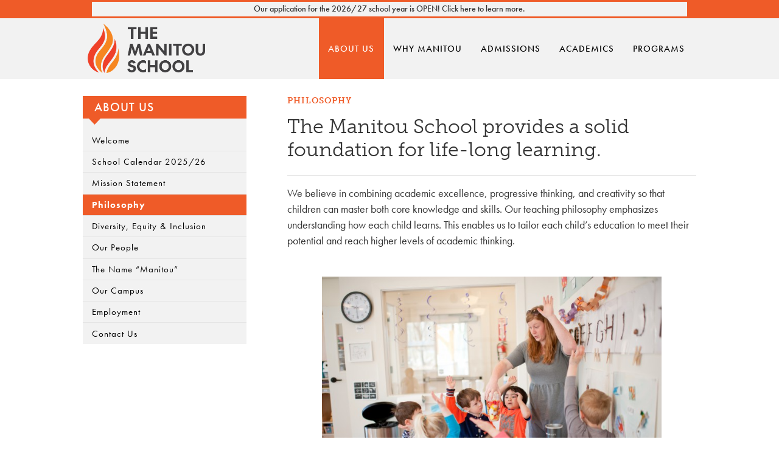

--- FILE ---
content_type: text/html; charset=UTF-8
request_url: http://manitouschool.org/web/about-us/philosophy/
body_size: 7091
content:
<!DOCTYPE html>
<!--[if IE 6]>
<html id="ie6" lang="en-US">
<![endif]-->
<!--[if IE 7]>
<html id="ie7" lang="en-US">
<![endif]-->
<!--[if IE 8]>
<html id="ie8" lang="en-US">
<![endif]-->
<!--[if !(IE 6) | !(IE 7) | !(IE 8)  ]><!-->
<html lang="en-US">
<!--<![endif]-->
<head>
<meta name="google-site-verification" content="2oXcynXdjEven-EJbjWLg3AmdBmZEJHULXAeu3yxVxg" />
<meta charset="UTF-8" />
<meta name="viewport" content="width=device-width, initial-scale=1.0">
<meta name="description" content="The Manitou School is an bilingual progressive school located in Cold Spring, New York, that emphasizes social-emotional education, experiential learning, and purposeful play in its curriculum.">
<meta name="keywords" content="Garrison, NY School, Putnam County Schools, NY Private Schools, Cold Spring, Peekskill, Montessori Schools, Progressive Schools, Pre-School, Bi-Lingual Education, Putnam county schools, Putnam county private schools, Putnam county preschools, cold spring schools, Cold spring private schools, cold spring preschools, Garrison private schools, Garrison preschools, Garrison Schools, Philipstown schools, philipstown preschools, philipstown private schools, philipstown private preschools, beacon schools, beacon private schools, beacon private preschools, Westchester private schools, Westchester private pre schools, Westchester schools, Westchester bilingual schools, Hudson valley private schools, Hudson valley private pre schools, Hudson valley schools, Hudson valley bilingual schools, New york bilingual schools, New York bilingual pre schools, New york private pre schools, Bilingual Education in Putnam County, Bilingual Education in the Hudson Valley, Spanish schools Westchester, Spanish schools NY, Putnam County, Cold Spring, Garrison, Peekskill, Beacon, Competitor Hudson Hills Academy, Competitor Poughkeepsie Day School, Competitor Randolph School, Competitor Hackley School, Competitor Masters School, Competitor Longview School">
<meta name="author" content="The Manitou School">
<!-- Facebook -->
<meta property="og:locale" content="en_US">
<meta property="og:site_name" content="Manitou School"/>
<meta property="article:author" content="https://www.facebook.com/ManitouSchool"/>
<meta property="og:title" content="Philosophy"/>
<meta property="og:url" content="http://manitouschool.org/about-us/philosophy/"/>
<meta property="og:description" content="The Manitou School provides a solid foundation for life-long learning."/>
<meta property="og:image" content="http://manitouschool.org/web/wp-content/uploads/2014/01/P2110762-2-250x200.jpg"/>
<meta property="og:type" content="website"/>
<!-- Facebook end -->
<!-- Twitter -->
<meta name="twitter:url" content="http://manitouschool.org/">
<meta name="twitter:card" content="summary">
<meta name="twitter:creator" content="@https://twitter.com/ManitouSchool">
<meta name="twitter:site" content="@ManitouSchool">
<!-- Twitter End -->
<title>The Manitou School |   Philosophy</title>
<link rel="pingback" href="http://manitouschool.org/web/xmlrpc.php" />
<link rel="profile" href="http://gmpg.org/xfn/11" />
<link rel="stylesheet" type="text/css" media="all" href="http://manitouschool.org/web/wp-content/themes/manitouschool/style.css" />
<link rel="author" href="https://plus.google.com/u/0/b/109626394872600571978">
<link rel="publisher" href="https://plus.google.com/u/0/b/109626394872600571978">
<!-- Typekit Fonts -->
<script type="text/javascript" src="//use.typekit.net/rxq2etg.js"></script>
<script type="text/javascript">try{Typekit.load();}catch(e){}</script>
<!--[if lt IE 9]>
<script src="http://manitouschool.org/web/wp-content/themes/manitouschool/js/html5.js" type="text/javascript"></script>
<![endif]-->
<link rel="alternate" type="application/rss+xml" title="The Manitou School &raquo; Philosophy Comments Feed" href="http://manitouschool.org/about-us/philosophy/feed/" />
		<script type="text/javascript">
			window._wpemojiSettings = {"baseUrl":"https:\/\/s.w.org\/images\/core\/emoji\/72x72\/","ext":".png","source":{"concatemoji":"http:\/\/manitouschool.org\/web\/wp-includes\/js\/wp-emoji-release.min.js?ver=4.4.33"}};
			!function(e,n,t){var a;function i(e){var t=n.createElement("canvas"),a=t.getContext&&t.getContext("2d"),i=String.fromCharCode;return!(!a||!a.fillText)&&(a.textBaseline="top",a.font="600 32px Arial","flag"===e?(a.fillText(i(55356,56806,55356,56826),0,0),3e3<t.toDataURL().length):"diversity"===e?(a.fillText(i(55356,57221),0,0),t=a.getImageData(16,16,1,1).data,a.fillText(i(55356,57221,55356,57343),0,0),(t=a.getImageData(16,16,1,1).data)[0],t[1],t[2],t[3],!0):("simple"===e?a.fillText(i(55357,56835),0,0):a.fillText(i(55356,57135),0,0),0!==a.getImageData(16,16,1,1).data[0]))}function o(e){var t=n.createElement("script");t.src=e,t.type="text/javascript",n.getElementsByTagName("head")[0].appendChild(t)}t.supports={simple:i("simple"),flag:i("flag"),unicode8:i("unicode8"),diversity:i("diversity")},t.DOMReady=!1,t.readyCallback=function(){t.DOMReady=!0},t.supports.simple&&t.supports.flag&&t.supports.unicode8&&t.supports.diversity||(a=function(){t.readyCallback()},n.addEventListener?(n.addEventListener("DOMContentLoaded",a,!1),e.addEventListener("load",a,!1)):(e.attachEvent("onload",a),n.attachEvent("onreadystatechange",function(){"complete"===n.readyState&&t.readyCallback()})),(a=t.source||{}).concatemoji?o(a.concatemoji):a.wpemoji&&a.twemoji&&(o(a.twemoji),o(a.wpemoji)))}(window,document,window._wpemojiSettings);
		</script>
		<style type="text/css">
img.wp-smiley,
img.emoji {
	display: inline !important;
	border: none !important;
	box-shadow: none !important;
	height: 1em !important;
	width: 1em !important;
	margin: 0 .07em !important;
	vertical-align: -0.1em !important;
	background: none !important;
	padding: 0 !important;
}
</style>
<link rel='stylesheet' id='bootstrap_css-css'  href='http://manitouschool.org/web/wp-content/themes/manitouschool/css/bootstrap.min.css?ver=4.4.33' type='text/css' media='all' />
<link rel='stylesheet' id='slicknav-css'  href='http://manitouschool.org/web/wp-content/themes/manitouschool/css/slicknav.css?ver=4.4.33' type='text/css' media='all' />
<link rel='stylesheet' id='advanced-responsive-video-embedder-css'  href='http://manitouschool.org/web/wp-content/plugins/advanced-responsive-video-embedder/public/advanced-responsive-video-embedder-public.css?ver=5.3.4' type='text/css' media='all' />
<script type='text/javascript' src='http://manitouschool.org/web/wp-includes/js/jquery/jquery.js?ver=1.11.3'></script>
<script type='text/javascript' src='http://manitouschool.org/web/wp-includes/js/jquery/jquery-migrate.min.js?ver=1.2.1'></script>
<script type='text/javascript' src='http://manitouschool.org/web/wp-content/themes/manitouschool/js/modernizr-2.6.1.min.js?ver=4.4.33'></script>
<link rel='https://api.w.org/' href='http://manitouschool.org/wp-json/' />
<link rel="EditURI" type="application/rsd+xml" title="RSD" href="http://manitouschool.org/web/xmlrpc.php?rsd" />
<link rel="wlwmanifest" type="application/wlwmanifest+xml" href="http://manitouschool.org/web/wp-includes/wlwmanifest.xml" /> 
<meta name="generator" content="WordPress 4.4.33" />
<link rel="canonical" href="http://manitouschool.org/about-us/philosophy/" />
<link rel='shortlink' href='http://manitouschool.org/?p=12' />
<link rel="alternate" type="application/json+oembed" href="http://manitouschool.org/wp-json/oembed/1.0/embed?url=http%3A%2F%2Fmanitouschool.org%2Fabout-us%2Fphilosophy%2F" />
<link rel="alternate" type="text/xml+oembed" href="http://manitouschool.org/wp-json/oembed/1.0/embed?url=http%3A%2F%2Fmanitouschool.org%2Fabout-us%2Fphilosophy%2F&#038;format=xml" />
<style type="text/css">.arve-thumb-wrapper { max-width: 300px; }.arve-normal-wrapper.alignleft, .arve-normal-wrapper.alignright, .arve-normal-wrapper.aligncenter { max-width: 400px; }</style>
</head>
<body class="page page-id-12 page-child parent-pageid-6 page-template-default" >
	<div id="all-wrapper" class="col-xs-12 no-p" itemscope itemtype="http://schema.org/WebSite">

<script id="mcjs">!function(c,h,i,m,p){m=c.createElement(h),p=c.getElementsByTagName(h)[0],m.async=1,m.src=i,p.parentNode.insertBefore(m,p)}(document,"script","https://chimpstatic.com/mcjs-connected/js/users/b98277c1844fd2544b846c87b/f8f8648b1c1a37e3ece81ad0e.js");</script><section class="col-xs-12 rule-4 orange-1 callout">
			<div class="container">
			<a href="http://manitouschool.org/admissions/how-to-apply/">Our application for the 2026/27 school year is OPEN! Click here to learn more.</a>
		</div>
	</section>
<section id="nav-wrapper" class="col-xs-12 no-p">
	<section id="nav-container" class="container">
		<section class="row">
			<div id="logo" class="col-xs-12 col-sm-3 full-p">
								<a href="http://manitouschool.org">
					<img src="http://manitouschool.org/web/wp-content/uploads/2023/11/Regular-Logo-PNG.png">
				</a>
			</div>
			<div id="primary-nav-container" class="col-xs-12 col-sm-9 half-p">
				<nav class="col-xs-12 col-sm-12 col-md-11 no-p float-right desktop">
					<div class="menu"><ul><li class="page_item page-item-6 page_item_has_children current_page_ancestor current_page_parent"><a href="http://manitouschool.org/"><span>About Us</span></a><ul class='children'><li class="page_item page-item-2720"><a href="http://manitouschool.org/about-us/school-calendar-2/"><span>School Calendar 2025/26</span></a></li><li class="page_item page-item-8"><a href="http://manitouschool.org/about-us/welcome/"><span>Welcome</span></a></li><li class="page_item page-item-10"><a href="http://manitouschool.org/about-us/mission-statement/"><span>Mission Statement</span></a></li><li class="page_item page-item-1853"><a href="http://manitouschool.org/about-us/dei-statement/"><span>Diversity, Equity &#038; Inclusion</span></a></li><li class="page_item page-item-12 current_page_item"><a href="http://manitouschool.org/about-us/philosophy/"><span>Philosophy</span></a></li><li class="page_item page-item-16"><a href="http://manitouschool.org/about-us/our-people/"><span>Our People</span></a></li><li class="page_item page-item-18"><a href="http://manitouschool.org/about-us/the-name-manitou/"><span>The Name &#8220;Manitou&#8221;</span></a></li><li class="page_item page-item-20"><a href="http://manitouschool.org/about-us/our-campus/"><span>Our Campus</span></a></li><li class="page_item page-item-1335"><a href="http://manitouschool.org/about-us/employment/"><span>Employment</span></a></li><li class="page_item page-item-28"><a href="http://manitouschool.org/about-us/contact-us/"><span>Contact Us</span></a></li></ul></li><li class="page_item page-item-1142 page_item_has_children"><a href="http://manitouschool.org/why-manitou/"><span>Why Manitou</span></a><ul class='children'><li class="page_item page-item-35"><a href="http://manitouschool.org/why-manitou/program-offerings/"><span>Why Manitou</span></a></li><li class="page_item page-item-910"><a href="http://manitouschool.org/why-manitou/testimonials/"><span>Testimonials</span></a></li></ul></li><li class="page_item page-item-31 page_item_has_children"><a href="http://manitouschool.org/admissions/"><span>Admissions</span></a><ul class='children'><li class="page_item page-item-33"><a href="http://manitouschool.org/admissions/how-to-apply/"><span>How to Apply</span></a></li><li class="page_item page-item-3027"><a href="http://manitouschool.org/admissions/tuition/"><span>Tuition</span></a></li><li class="page_item page-item-920"><a href="http://manitouschool.org/admissions/financial-aid/"><span>Financial Aid</span></a></li><li class="page_item page-item-38"><a href="http://manitouschool.org/admissions/contact-admissions/"><span>Contact Admissions</span></a></li></ul></li><li class="page_item page-item-44 page_item_has_children"><a href="http://manitouschool.org/programs/"><span>Academics</span></a><ul class='children'><li class="page_item page-item-52"><a href="http://manitouschool.org/programs/curriculum/"><span>Curriculum</span></a></li><li class="page_item page-item-47"><a href="http://manitouschool.org/programs/interdisciplinary-studies/"><span>Interdisciplinary Studies</span></a></li><li class="page_item page-item-48"><a href="http://manitouschool.org/programs/experiential-education/"><span>Social and Emotional Learning</span></a></li><li class="page_item page-item-50"><a href="http://manitouschool.org/programs/spanish-language-immersion/"><span>Spanish Language Immersion</span></a></li><li class="page_item page-item-51"><a href="http://manitouschool.org/programs/nature-the-outdoor-classroom/"><span>Nature &#038; the Outdoor Classroom</span></a></li><li class="page_item page-item-53"><a href="http://manitouschool.org/programs/learning-in-the-community/"><span>Learning in the Community</span></a></li><li class="page_item page-item-55"><a href="http://manitouschool.org/programs/assessments/"><span>Assessments</span></a></li><li class="page_item page-item-1115"><a href="http://manitouschool.org/programs/digital-library/"><span>Digital Library</span></a></li></ul></li><li class="page_item page-item-56 page_item_has_children"><a href="http://manitouschool.org/groups/"><span>Programs</span></a><ul class='children'><li class="page_item page-item-3741"><a href="http://manitouschool.org/groups/enrichment/"><span>After School Enrichment</span></a></li><li class="page_item page-item-3088"><a href="http://manitouschool.org/groups/extended-care-2/"><span>Extended Care</span></a></li><li class="page_item page-item-2912"><a href="http://manitouschool.org/groups/summer-at-manitou/"><span>Summer at Manitou</span></a></li><li class="page_item page-item-58"><a href="http://manitouschool.org/groups/the-benefits-of-bridge-classes/"><span>The Benefits of Mixed-Age Classes</span></a></li><li class="page_item page-item-59"><a href="http://manitouschool.org/groups/preschool/"><span>Stepping Stones Program</span></a></li><li class="page_item page-item-60"><a href="http://manitouschool.org/groups/pre-k-k/"><span>Bridge Class: Pre-school &#038; Kindergarten</span></a></li><li class="page_item page-item-61"><a href="http://manitouschool.org/groups/elementary/"><span>Elementary</span></a></li><li class="page_item page-item-1782"><a href="http://manitouschool.org/groups/middle-school/"><span>Middle School</span></a></li></ul></li></ul></div>
				</nav>
			</div>
		</section>				
	</section>
</section><!-- <div id="test"></div> -->

							
<section id="page-wrapper" itemprop="mainContentOfPage">
	<section id="page-container" class="container">
		<div class="row">

			<section id="page-template-wrapper" class="col-xs-12 no-p" itemscope itemtype="http://schema.org/BlogPosting">
										
							<div id="page-sidebar-wrapper" class="col-xs-4 no-p">
								 
								<h2>About Us</h2>
								<div id="advanced_sidebar_menu-2" class="sidebar-item sidebar-home widget advanced-sidebar-menu"><ul class="child-sidebar-menu"><li class="page_item page-item-8"><a href="http://manitouschool.org/about-us/welcome/">Welcome</a></li>
<li class="page_item page-item-2720"><a href="http://manitouschool.org/about-us/school-calendar-2/">School Calendar 2025/26</a></li>
<li class="page_item page-item-10"><a href="http://manitouschool.org/about-us/mission-statement/">Mission Statement</a></li>
<li class="page_item page-item-12 current_page_item"><a href="http://manitouschool.org/about-us/philosophy/">Philosophy</a></li>
<li class="page_item page-item-1853"><a href="http://manitouschool.org/about-us/dei-statement/">Diversity, Equity &#038; Inclusion</a></li>
<li class="page_item page-item-16"><a href="http://manitouschool.org/about-us/our-people/">Our People</a></li>
<li class="page_item page-item-18"><a href="http://manitouschool.org/about-us/the-name-manitou/">The Name &#8220;Manitou&#8221;</a></li>
<li class="page_item page-item-20"><a href="http://manitouschool.org/about-us/our-campus/">Our Campus</a></li>
<li class="page_item page-item-1335"><a href="http://manitouschool.org/about-us/employment/">Employment</a></li>
<li class="page_item page-item-28"><a href="http://manitouschool.org/about-us/contact-us/">Contact Us</a></li>
</ul><!-- End child-sidebar-menu --></div>							</div>

							<article class="col-xs-12 col-sm-12 col-md-8 no-p entry-content">
								<h2 class="title" itemprop="headline">Philosophy</h2>
								<div itemprop="articleBody"><h1 style="text-align: left;">The Manitou School provides a solid foundation for life-long learning.</h1>
<p>We believe in combining academic excellence, progressive thinking, and creativity so that children can master both core knowledge and skills. Our teaching philosophy emphasizes understanding how each child learns. This enables us to tailor each child’s education to meet their potential and reach higher levels of academic thinking.</p>
<p><img class=" wp-image-1577 aligncenter" src="http://manitouschool.org/web/wp-content/uploads/2014/01/2015_5_Manitou_014-660x439.jpg" alt="2015_5_Manitou_014" width="558" height="371" srcset="http://manitouschool.org/web/wp-content/uploads/2014/01/2015_5_Manitou_014-330x220.jpg 330w, http://manitouschool.org/web/wp-content/uploads/2014/01/2015_5_Manitou_014-768x511.jpg 768w, http://manitouschool.org/web/wp-content/uploads/2014/01/2015_5_Manitou_014-660x439.jpg 660w, http://manitouschool.org/web/wp-content/uploads/2014/01/2015_5_Manitou_014-269x179.jpg 269w, http://manitouschool.org/web/wp-content/uploads/2014/01/2015_5_Manitou_014-123x82.jpg 123w, http://manitouschool.org/web/wp-content/uploads/2014/01/2015_5_Manitou_014-755x502.jpg 755w" sizes="(max-width: 558px) 100vw, 558px" /></p>
<p><strong>At Manitou, the natural world is our classroom.</strong></p>
<p>We value outdoor play and engagement with natural materials as an integral part of our curriculum, not a break from learning.</p>
<p><img class=" wp-image-1578 aligncenter" src="http://manitouschool.org/web/wp-content/uploads/2014/01/2015_11_Manitou_114-660x439.jpg" alt="2015_11_Manitou_114" width="636" height="423" srcset="http://manitouschool.org/web/wp-content/uploads/2014/01/2015_11_Manitou_114-330x220.jpg 330w, http://manitouschool.org/web/wp-content/uploads/2014/01/2015_11_Manitou_114-768x511.jpg 768w, http://manitouschool.org/web/wp-content/uploads/2014/01/2015_11_Manitou_114-660x439.jpg 660w, http://manitouschool.org/web/wp-content/uploads/2014/01/2015_11_Manitou_114-269x179.jpg 269w, http://manitouschool.org/web/wp-content/uploads/2014/01/2015_11_Manitou_114-123x82.jpg 123w, http://manitouschool.org/web/wp-content/uploads/2014/01/2015_11_Manitou_114-755x502.jpg 755w" sizes="(max-width: 636px) 100vw, 636px" /></p>
<p><strong>Manitou students are bi-literate global citizens.</strong></p>
<p>We provide an immersive Spanish program in which students learn the Five C’s of foreign language: <em>Communication; Culture; Connections; Comparisons; and Communities</em>.</p>
<p><img class=" wp-image-1580 aligncenter" src="http://manitouschool.org/web/wp-content/uploads/2014/01/P2100566-660x880.jpg" alt="OLYMPUS DIGITAL CAMERA" width="431" height="575" srcset="http://manitouschool.org/web/wp-content/uploads/2014/01/P2100566-768x1024.jpg 768w, http://manitouschool.org/web/wp-content/uploads/2014/01/P2100566-660x880.jpg 660w, http://manitouschool.org/web/wp-content/uploads/2014/01/P2100566-269x359.jpg 269w, http://manitouschool.org/web/wp-content/uploads/2014/01/P2100566-123x164.jpg 123w, http://manitouschool.org/web/wp-content/uploads/2014/01/P2100566-755x1007.jpg 755w" sizes="(max-width: 431px) 100vw, 431px" /></p>
<p>&nbsp;</p>
<p><strong>Each Manitou lesson is designed with <em>your child</em> in mind.</strong></p>
<p>Our educators are well versed in many styles of teaching including Montessori, Waldorf, and Reggio Emilia. Rather than taking a one-size-fits all approach, we design a curriculum and learning environment that is tailor made to each set of students we teach.</p>
<p><img class="alignnone wp-image-1581 aligncenter" src="http://manitouschool.org/web/wp-content/uploads/2014/01/2015_Manitou_SM_094-660x660.jpg" alt="2015_Manitou_SM_094" width="499" height="499" srcset="http://manitouschool.org/web/wp-content/uploads/2014/01/2015_Manitou_SM_094-150x150.jpg 150w, http://manitouschool.org/web/wp-content/uploads/2014/01/2015_Manitou_SM_094-330x330.jpg 330w, http://manitouschool.org/web/wp-content/uploads/2014/01/2015_Manitou_SM_094-660x660.jpg 660w, http://manitouschool.org/web/wp-content/uploads/2014/01/2015_Manitou_SM_094-269x269.jpg 269w, http://manitouschool.org/web/wp-content/uploads/2014/01/2015_Manitou_SM_094-123x123.jpg 123w, http://manitouschool.org/web/wp-content/uploads/2014/01/2015_Manitou_SM_094.jpg 740w" sizes="(max-width: 499px) 100vw, 499px" /></p>
<p><strong>Manitou students enjoy being challenged.</strong></p>
<p>By differentiating instruction to provide each child with material that is challenging without being overwhelming, we create an atmosphere of learning that encourages taking academic risks, making mistakes, and asking questions. Manitou students take charge of their own education, pursue their interests, and actively seek knowledge.</p>
<p><img class="alignnone size-large wp-image-1582 aligncenter" src="http://manitouschool.org/web/wp-content/uploads/2014/01/2015_5_Manitou_093-660x439.jpg" alt="2015_5_Manitou_093" width="660" height="439" srcset="http://manitouschool.org/web/wp-content/uploads/2014/01/2015_5_Manitou_093-330x220.jpg 330w, http://manitouschool.org/web/wp-content/uploads/2014/01/2015_5_Manitou_093-768x511.jpg 768w, http://manitouschool.org/web/wp-content/uploads/2014/01/2015_5_Manitou_093-660x439.jpg 660w, http://manitouschool.org/web/wp-content/uploads/2014/01/2015_5_Manitou_093-269x179.jpg 269w, http://manitouschool.org/web/wp-content/uploads/2014/01/2015_5_Manitou_093-123x82.jpg 123w, http://manitouschool.org/web/wp-content/uploads/2014/01/2015_5_Manitou_093-755x502.jpg 755w" sizes="(max-width: 660px) 100vw, 660px" /></p>
<p><strong>Manitou is a whole child approach.</strong></p>
<p>Social and emotional development are at the heart of Manitou learning, and folded into our curriculum at every age. Manitou students are empowered with a strong foundation of interpersonal skills and tools for self-reflection.</p>
<p><strong> <img class=" wp-image-1314 aligncenter" src="http://manitouschool.org/web/wp-content/uploads/2014/01/P1070367-660x495.jpg" alt="Block sharing" width="585" height="439" srcset="http://manitouschool.org/web/wp-content/uploads/2014/01/P1070367-330x248.jpg 330w, http://manitouschool.org/web/wp-content/uploads/2014/01/P1070367-660x495.jpg 660w, http://manitouschool.org/web/wp-content/uploads/2014/01/P1070367-269x202.jpg 269w, http://manitouschool.org/web/wp-content/uploads/2014/01/P1070367-755x566.jpg 755w" sizes="(max-width: 585px) 100vw, 585px" /></strong></p>
<p><strong>Manitou students imagine, create, and collaborate.</strong></p>
<p>We emphasize hands-on, experiential learning through the arts and sciences. We know that lessons learned with purpose and real world applications last a lifetime!</p>
<p><img class="wp-image-1585 aligncenter" src="http://manitouschool.org/web/wp-content/uploads/2014/01/P2110762-2-660x661.jpg" alt="OLYMPUS DIGITAL CAMERA" width="535" height="536" srcset="http://manitouschool.org/web/wp-content/uploads/2014/01/P2110762-2-150x150.jpg 150w, http://manitouschool.org/web/wp-content/uploads/2014/01/P2110762-2-330x330.jpg 330w, http://manitouschool.org/web/wp-content/uploads/2014/01/P2110762-2-768x770.jpg 768w, http://manitouschool.org/web/wp-content/uploads/2014/01/P2110762-2-660x661.jpg 660w, http://manitouschool.org/web/wp-content/uploads/2014/01/P2110762-2-269x270.jpg 269w, http://manitouschool.org/web/wp-content/uploads/2014/01/P2110762-2-123x123.jpg 123w, http://manitouschool.org/web/wp-content/uploads/2014/01/P2110762-2-755x757.jpg 755w" sizes="(max-width: 535px) 100vw, 535px" /></p>
</div>

															</article>

														</section>

		</div>
	</section>
</section><!-- end of page-wrapper -->
			



<section id="footer-wrapper" class="col-xs-12 no-p">
	<section id="footer-container" class="container">
		<footer class="row no-p">
			<div class="col-xs-12 col-sm-12 col-md-3 contact">
				<a class="logo-footer" href="http://manitouschool.org">
										<img src="http://manitouschool.org/web/wp-content/uploads/2023/11/Regular-Logo-PNG.png">
				</a>
				<div class="address" itemscope itemtype="http://schema.org/Organization">
					<p>
						<span itemprop="address" itemscope itemtype="http://schema.org/PostalAddress ">The Manitou School<br />
1656 Route 9D<br />
Cold Spring, NY 10516</span>
					</p>
					<p><span itemprop="telephone">845-809-5695</span><br><span itemprop="email"><a href="mailto:info@manitouschool.org">info@manitouschool.org</a></span></p>
					<p><a href="https://www.facebook.com/ManitouSchool" target="_blank">Facebook</a>&nbsp; | &nbsp;<a href="https://twitter.com/manitouschool" target="_blank">Twitter</a></p>
				</div>
			</div>
			<nav id="mega-footer" class="col-xs-9 no-p">
				<div class="menu"><ul><li class="page_item page-item-6 page_item_has_children current_page_ancestor current_page_parent has_children"><a href="http://manitouschool.org/">About Us</a><ul class='children'><li class="page_item page-item-2720"><a href="http://manitouschool.org/about-us/school-calendar-2/">School Calendar 2025/26</a></li><li class="page_item page-item-8"><a href="http://manitouschool.org/about-us/welcome/">Welcome</a></li><li class="page_item page-item-10"><a href="http://manitouschool.org/about-us/mission-statement/">Mission Statement</a></li><li class="page_item page-item-1853"><a href="http://manitouschool.org/about-us/dei-statement/">Diversity, Equity &#038; Inclusion</a></li><li class="page_item page-item-12 current_page_item"><a href="http://manitouschool.org/about-us/philosophy/">Philosophy</a></li><li class="page_item page-item-16"><a href="http://manitouschool.org/about-us/our-people/">Our People</a></li><li class="page_item page-item-18"><a href="http://manitouschool.org/about-us/the-name-manitou/">The Name &#8220;Manitou&#8221;</a></li><li class="page_item page-item-20"><a href="http://manitouschool.org/about-us/our-campus/">Our Campus</a></li><li class="page_item page-item-1335"><a href="http://manitouschool.org/about-us/employment/">Employment</a></li><li class="page_item page-item-28"><a href="http://manitouschool.org/about-us/contact-us/">Contact Us</a></li></ul></li><li class="page_item page-item-1142 page_item_has_children has_children"><a href="http://manitouschool.org/why-manitou/">Why Manitou</a><ul class='children'><li class="page_item page-item-35"><a href="http://manitouschool.org/why-manitou/program-offerings/">Why Manitou</a></li><li class="page_item page-item-910"><a href="http://manitouschool.org/why-manitou/testimonials/">Testimonials</a></li></ul></li><li class="page_item page-item-31 page_item_has_children has_children"><a href="http://manitouschool.org/admissions/">Admissions</a><ul class='children'><li class="page_item page-item-33"><a href="http://manitouschool.org/admissions/how-to-apply/">How to Apply</a></li><li class="page_item page-item-3027"><a href="http://manitouschool.org/admissions/tuition/">Tuition</a></li><li class="page_item page-item-920"><a href="http://manitouschool.org/admissions/financial-aid/">Financial Aid</a></li><li class="page_item page-item-38"><a href="http://manitouschool.org/admissions/contact-admissions/">Contact Admissions</a></li></ul></li><li class="page_item page-item-44 page_item_has_children has_children"><a href="http://manitouschool.org/programs/">Academics</a><ul class='children'><li class="page_item page-item-52"><a href="http://manitouschool.org/programs/curriculum/">Curriculum</a></li><li class="page_item page-item-47"><a href="http://manitouschool.org/programs/interdisciplinary-studies/">Interdisciplinary Studies</a></li><li class="page_item page-item-48"><a href="http://manitouschool.org/programs/experiential-education/">Social and Emotional Learning</a></li><li class="page_item page-item-50"><a href="http://manitouschool.org/programs/spanish-language-immersion/">Spanish Language Immersion</a></li><li class="page_item page-item-51"><a href="http://manitouschool.org/programs/nature-the-outdoor-classroom/">Nature &#038; the Outdoor Classroom</a></li><li class="page_item page-item-53"><a href="http://manitouschool.org/programs/learning-in-the-community/">Learning in the Community</a></li><li class="page_item page-item-55"><a href="http://manitouschool.org/programs/assessments/">Assessments</a></li><li class="page_item page-item-1115"><a href="http://manitouschool.org/programs/digital-library/">Digital Library</a></li></ul></li><li class="page_item page-item-56 page_item_has_children has_children"><a href="http://manitouschool.org/groups/">Programs</a><ul class='children'><li class="page_item page-item-3741"><a href="http://manitouschool.org/groups/enrichment/">After School Enrichment</a></li><li class="page_item page-item-3088"><a href="http://manitouschool.org/groups/extended-care-2/">Extended Care</a></li><li class="page_item page-item-2912"><a href="http://manitouschool.org/groups/summer-at-manitou/">Summer at Manitou</a></li><li class="page_item page-item-58"><a href="http://manitouschool.org/groups/the-benefits-of-bridge-classes/">The Benefits of Mixed-Age Classes</a></li><li class="page_item page-item-59"><a href="http://manitouschool.org/groups/preschool/">Stepping Stones Program</a></li><li class="page_item page-item-60"><a href="http://manitouschool.org/groups/pre-k-k/">Bridge Class: Pre-school &#038; Kindergarten</a></li><li class="page_item page-item-61"><a href="http://manitouschool.org/groups/elementary/">Elementary</a></li><li class="page_item page-item-1782"><a href="http://manitouschool.org/groups/middle-school/">Middle School</a></li></ul></li></ul></div>
			</nav>
		</footer>
	</section>
	<section id="copyright" class="col-xs-12 orange-1 no-p">
		<div class="container">
			<div class="row">
				<div class="col-xs-12">Copyright &copy; 2014, All rights reserved</div>
			</div>
		</div>
	</section>
</section>

<script type='text/javascript' src='http://manitouschool.org/web/wp-content/themes/manitouschool/js/bootstrap.min.js?ver=4.4.33'></script>
<script type='text/javascript' src='http://manitouschool.org/web/wp-content/themes/manitouschool/js/jquery.slicknav.min.js?ver=4.4.33'></script>
<script type='text/javascript' src='http://manitouschool.org/web/wp-content/themes/manitouschool/js/plugins-0.1.js?ver=4.4.33'></script>
<script type='text/javascript' src='http://manitouschool.org/web/wp-content/themes/manitouschool/js/display-0.1.js?ver=4.4.33'></script>
<script type='text/javascript' src='http://manitouschool.org/web/wp-includes/js/wp-embed.min.js?ver=4.4.33'></script>
<script>
  (function(i,s,o,g,r,a,m){i['GoogleAnalyticsObject']=r;i[r]=i[r]||function(){
  (i[r].q=i[r].q||[]).push(arguments)},i[r].l=1*new Date();a=s.createElement(o),
  m=s.getElementsByTagName(o)[0];a.async=1;a.src=g;m.parentNode.insertBefore(a,m)
  })(window,document,'script','//www.google-analytics.com/analytics.js','ga');

  ga('create', 'UA-48510526-1', 'manitouschool.org');
  ga('send', 'pageview');

</script>
</div> <!-- end all-wrapper -->
</body>
</html>

--- FILE ---
content_type: text/css
request_url: http://manitouschool.org/web/wp-content/themes/manitouschool/style.css
body_size: 5366
content:
/*
Theme Name: The Manitou School Theme
Theme URI: 
Author: Aaron Pedersen
Author URI: http://aaronmadethic.com/
Description: A WordPress theme for The Manitou School
Version: 0.1
License: GNU General Public License
License URI: 
Tags: 
*/


/*
font-family: "museo-slab",serif;
font-style: normal;
font-weight: 500;

font-family: "jubilat",sans-serif;
font-style: normal;
font-weight: 400;

font-family: "futura-pt",sans-serif;
font-style: normal;
font-weight: 500;
*/

html,
body{
	width: 100%;
	height: 100%;
}
body{
	display: block;
	position: relative;
	font-size: 16px;
	font-family: arial, sans-serif;
	width: 100%;
	/*min-height: 100%;*/
	-webkit-font-smoothing: antialiased;
}
#all-wrapper{
	position: relative;
	height:auto !important; /* real browsers */
	height:100%; /* IE6: treaded as min-height*/
	min-height:100%;
	}

ul{
	list-style: none;
	padding: 0;
	margin: 0;
}
p{
	padding: 0;
	margin: 0;
}
a,
a:link,
a:visited{
	color: #000;
	text-decoration: none;
}
a:hover{
	text-decoration: underline;
}

.hide{
	visibility: hidden;
	opacity: 0;
	filter: alpha(opacity=0);
}
.invisible{
	display: none;
	opacity: 0;
	filter: alpha(opacity=0);
}
.clear{
	clear:both;
}
.float-left{
	float:left;
}
.float-right{
	float:right;
}
.preloader {
	background:url('images/loading.gif') center center no-repeat;
	background-size: 34px 43px;
	height: 100%;
	width: 100%;
	display: block;
}
.preloader_png {
	position: absolute;
    background:url('images/loader_icon.png') center center no-repeat;
    background-size: 10px 10px;
    height: 10px;
	width: 10px;
	top:5px;
	left:5px;
	/*background-image::url('images/loading.gif');*/
	-moz-animation: spin .5s infinite linear;
	-webkit-animation: spin .5s infinite linear
}
@-moz-keyframes spin {
    0% { -moz-transform: rotate(0deg); }
    100% { -moz-transform: rotate(360deg); }
}
@-webkit-keyframes spin {
	0% { -webkit-transform:rotate(0deg); }
	100% { -webkit-transform:rotate(360deg); }
}

nav.full-p,
div.full-p,
section.full-p,
article.full-p {
	padding-right: 8px;
	padding-left: 8px;
}
nav.half-p,
div.half-p,
section.half-p,
article.half-p {
	padding-right: 4px;
	padding-left: 4px;
}
nav.no-p,
div.no-p,
section.no-p,
article.no-p {
	padding-right: 0px;
	padding-left: 0px;
}

/* =================================
CLEARFIX
===================================*/
.clearfix:after {
	content: ".";
	display: block;
	clear: both;
	visibility: hidden;
	line-height: 0;
	height: 0;
}
.clearfix {
	display: inline-block;
}
html[xmlns] .clearfix {
	display: block;
}
* html .clearfix {
	height: 1%;
}

/* =================================
IMAGE BLUR
===================================*/
#home-bg{
	top: -20px;
	left: -20px;
	width: 110%;
	position: absolute;
	opacity: 0.6;
	filter: alpha(opacity=60);
	z-index: 5;
	}
	#home-bg img{
		width:110%;
		-webkit-filter: blur(15px);
		filter: url('filters.svg#blur');
		}


/* =================================
CALLOUT
===================================*/
body .rule-4.callout{
	height: 30px;
	}

.callout div{
	max-width: 1008px;
	margin-right: auto;
	margin-left: auto;
	height: 30px;
	font-family: "futura-pt",sans-serif;
	font-style: normal;
	font-weight: 500;
	}
	.callout a{
		width: 100%;
		height: 24px;
		margin-top: 3px;
		display: block;
		color: #333;
		background-color: #f2f2f2;
		line-height: 23px;
		vertical-align: middle;
		text-align: center;
		padding: 0 10px;
		}
		.callout a:hover{
			color:#ef5b28;
			}

@media screen and (max-width: 767px) {
	body .rule-4.callout{
		height: 60px;
	}
	.callout a{
		height:54px;
		line-height: 1.4em;
		}
}

/* =================================
PRIMARY NAVIGATION DESKTOP
===================================*/
#nav-wrapper{
	background-color: #f2f2f2;
	min-height: 100px;
	width: 100%;
	}
	#nav-container{
		max-width: 1008px;
		margin-right: auto;
		margin-left: auto;
		}
		#nav-container #logo a{
			display: block;
			width: 193px;
			height: 81px;
			padding-top: 9px
			}
			#nav-container #logo a img{
				max-width: 100%;
				}

		#nav-container nav.desktop{
			font-family: "futura-pt",sans-serif;
			font-style: normal;
			font-weight: 500;
			height: 100px;
			-webkit-font-smoothing: antialiased;
			float:right;
			}

		#nav-container nav.desktop{ font-size: 100%; }
		@media screen and (max-width: 1200px) {
			#nav-container nav.desktop{ font-size: 90%; }
		}
		@media screen and (max-width: 992px) {
			#nav-container nav.desktop{ font-size: 80%; }
		}

			#nav-container nav.desktop .menu ul:first-child,
			#nav-container nav.desktop .menu{
				height: 100px;
				}
			#nav-container nav.desktop .menu{ float: right; }
			#nav-container nav.desktop ul{
				display: inline-table;
				position: relative;
				z-index: 100;
				}
				#nav-container nav.desktop ul:after {
					content: ""; 
					clear: both;
					display: block;
					}
				#nav-container nav.desktop ul li:hover > ul {
					display: block;
					}
				#nav-container nav.desktop ul li {
					height: 100px;
					float: left;
					color: #202020;
					}
					#nav-container nav.desktop ul li.page_item_has_children>:first-child{
						display: block;
						position: relative;
						padding: 16px 1em;
						height: 100px;
						font-size: 1.1em;
						letter-spacing: 1px;
						text-transform: uppercase;
						}
						#nav-container nav.desktop ul li.page_item_has_children>:first-child span{ padding-top: 23px; display: inline-block;}
						#nav-container nav.desktop ul ul.children li.page_item_has_children>:first-child{
							margin-top: inherit;
							top: inherit;
							height:inherit;
							padding: 0;
							font-size: 1em;
							text-transform: capitalize;
							letter-spacing: 0px;
							}
							#nav-container nav.desktop ul ul.children li.page_item_has_children>:first-child a{
								display: inherit;
								}
							#nav-container nav.desktop ul ul.children li.page_item_has_children>:first-child span{ padding-top: 0; display: inline; }
					#nav-container nav.desktop ul li.current_page_ancestor,
					#nav-container nav.desktop ul li.current_page_parent,
					#nav-container nav.desktop ul li.current_page_item{ background-color: #ef5b28; }
					#nav-container nav.desktop ul li.current_page_ancestor a,
					#nav-container nav.desktop ul li.current_page_parent a,
					#nav-container nav.desktop ul li.current_page_item a{ color: #fff; }
					#nav-container nav.desktop ul li:hover {
						background-color: #ff8400;
						}
						#nav-container nav.desktop ul li:hover a {
							color: #fff;
							display: block;
							text-decoration: none;
							z-index: 200;
							position: relative;
							background-color: #ff8400;
							}
					#nav-container nav.desktop ul li a{
						display: block;
						text-decoration: none;
						color: #000;
						background-color: transparent;
						}
				#nav-container nav.desktop ul ul {
					display: none;
					position: absolute;
					top: 100%;
					background-color: white;
					width: 180px;
					-webkit-box-shadow: 0px 0px 5px 0px rgba(0,0,0,0.2);
					-moz-box-shadow: 0px 0px 5px 0px rgba(0,0,0,0.2);
					box-shadow: 0px 0px 5px 0px rgba(0,0,0,0.2);
					z-index: 100;
					}
					#nav-container nav.desktop ul ul li {
						height: inherit;
						float: none; 
						position: relative;
						border-top-style: solid;
						border-top-width: 1px;
						border-top-color: #e5e5e5;
						padding: 5px 18px 5px 18px;
						}
						#nav-container nav.desktop ul ul>:first-child {border-top-width: 0px;}
						#nav-container nav.desktop ul ul:before {
							height: 18px;
							width: 100%;
							background-color: #fff;
							content: "";
							display:block;
							background-image: url('images/nav-triangle.gif');
							background-repeat: no-repeat;
							background-position: 10px 0px;
							}
						#nav-container nav.desktop ul li:hover ul li a{
							color: #000;
							background-color: transparent;
							}
							#nav-container nav.desktop ul li:hover ul li.current_page_item a{color: #fff;}
							#nav-container nav.desktop ul li:hover ul li:hover a{
							color: #fff;
							}

	/* ----------- Home Btn */
	#nav-container nav.desktop div.menu ul li.page-item-4{
		}
		#nav-container nav.desktop div.menu ul li.page-item-4 a{
			background-image: url('images/icon-home-dk.png');
			background-repeat: no-repeat;
			background-size: 21px 17px;
			background-position: 0.875em 40px;
			padding: 0 0.5em;
			height: 100px;
			}
			#nav-container nav.desktop div.menu ul li.page-item-4:hover a,
			#nav-container nav.desktop div.menu ul li.page-item-4.current_page_item a{
				background-image: url('images/icon-home.png');
				}
			#nav-container nav.desktop div.menu ul li.page-item-4 a span{
				visibility: hidden;
				opacity: 0;
				filter: alpha(opacity=0);
				}


/* =================================
PRIMARY NAVIGATION MOBILE
=================================== */
.slicknav_menu {
	display:none;
}

#primary-nav-container .slicknav_menu{
	font-family: "futura-pt",sans-serif;
	font-style: normal;
	font-weight: 500;
	background-color: transparent;
	text-shadow: none;
	}
	#primary-nav-container .slicknav_btn{
		background-color: #ef5b28;
		-webkit-border-radius: 0px;
		-moz-border-radius: 0px;
		border-radius: 0px;
		text-shadow: none;
		}
		#primary-nav-container .slicknav_btn .slicknav_menutxt{
			text-shadow: none;
			}
		#primary-nav-container .slicknav_menu .slicknav_icon-bar{
			-webkit-box-shadow: 0 0px 0 rgba(0, 0, 0, 0);
			-moz-box-shadow: 0 0px 0 rgba(0, 0, 0, 0);
			box-shadow: 0 0px 0 rgba(0, 0, 0, 0);
			}
	#primary-nav-container .slicknav_nav{
		color: #000;
		-webkit-box-shadow: 0px 0px 5px 0px rgba(0,0,0,0.2);
		-moz-box-shadow: 0px 0px 5px 0px rgba(0,0,0,0.2);
		box-shadow: 0px 0px 5px 0px rgba(0,0,0,0.2);
		background-color: #fff;
		font-size: 1em;
		font-weight: 300;
		}
		#primary-nav-container .slicknav_nav a{
			color: #000;
			margin: 0;
			}
			#primary-nav-container .slicknav_nav a:hover{
				-webkit-border-radius: 0px;
				-moz-border-radius: 0px;
				border-radius: 0px;
				background:#ef5b28;
				color:#fff;
				}
				#primary-nav-container .slicknav_nav a:hover a:first-child{
					color:#fff;
					}
				#primary-nav-container .slicknav_nav .slicknav_arrow{
					font-size: 0.5em;
					margin: 0.7em;
					line-height: 0px;
					display: inline-block;
				}

@media screen and (max-width: 992px) {
	#primary-nav-container{
		position: relative;
		}

	#nav-container nav.desktop{
		display: none;
		opacity: 0;
		filter: alpha(opacity=0);
		}
	.slicknav_menu {
		display:block;
		position: absolute;
		width: 50%;
		right: 0;
		top:22px;
		z-index: 500;
		}
}

@media screen and (max-width: 767px) {
	#primary-nav-container.half-p{
		padding-left: 8px;
		padding-right: 8px;
	}

	#primary-nav-container .slicknav_menu {
		position: relative;
		width: 100%;
		background-color: #ef5b28;
		padding: 0;
		margin: 1.5em 0 0 0;
		top: 0;
	}
}

/* =================================
HOME
===================================*/
#home-wrapper{
	position: relative;
	margin: 8px 0;
	background-color: white;
	width: 100%;
	overflow: hidden;
	}
	#home-container {
		position: relative;
		z-index: 10;
		background-color: white;
		max-width: 1008px;
		margin-right: auto;
		margin-left: auto;
		padding-left: 16px;
		padding-right: 16px;
		}

#home-container article{

	}
	#home-container article .inside {
		max-width: 244px;
		height: 465px;
		background-color: #000;
		overflow: hidden;
		position: relative;
		text-align: center;
		}
		#home-container article .inside .headline{
			position: relative;
			padding: 10px;
			background: rgb(0, 0, 0); /* Fall-back */
			background: rgba(0, 0, 0, .2);
			color: #fff;
			display: inline-block;
			z-index: 10;
			top:80%;
			font-family: "museo-slab",serif;
			font-style: normal;
			font-weight: 500;
			font-size: 1.5em;
			text-transform: uppercase;
			}
		#home-container article .inside img{
			position: absolute;
			display: block;
			max-height: 100%;
			opacity: 0.8;
			filter: alpha(opacity=80);
			z-index: 1;
			}
			#home-container article .inside img.hero-1{ left: 0px; top: 0;}
			#home-container article .inside img.hero-2{ left: 0px; }
			#home-container article .inside img.hero-3{}
			#home-container article .inside img.hero-4{left: 0px;}
			#home-container article .inside img.right{ right: 0px; }

#home-intro-wrapper{
	padding-bottom: 35.5em;
	}

#home-intro-container{
	max-width: 1008px;
	}
	#home-intro-container div.row{
		margin:0;
	}
	#home-intro-container #intro-text{
		font-family: "museo-slab",serif;
		font-style: normal;
		font-weight: 300;
		font-size: 2em;
		color: #ef5b28;
		text-align: center;
		}
	#home-intro-container #next-steps{
		text-align: center;
		font-family: "museo-slab",serif;
		font-style: normal;
		font-weight: 300;
		}
		#home-intro-container #next-steps .first{ 
			font-style: italic;
			padding-top: 2em;
			font-size: 1.2em;
			}
		#home-intro-container #next-steps .second{
			text-transform: uppercase;
			font-weight: 500;
			font-size: 1.5em;
			background-color: #fff;
			position: relative;
			z-index: 10;
			padding: 0 0.5em;
			display: inline-block;
			}
		#home-intro-container #next-steps .rule{
			position: relative;
			top: -10px;
			top: -15px;
			height: 1px;
			width: 100%;
			z-index: 9;
			background-color: #b2b2b2;
			}

#home-intro-container .call-to-action{
	margin-top: 3em;
	}
	#home-intro-container .call-to-action a{
		text-align: center;
		display: block;
		height: 152px;
		position: relative;
		background-color: #f2f2f2;
		width: 100%;
		}
		#home-intro-container .call-to-action a:hover{ text-decoration: none; color: #000;}
		#home-intro-container .call-to-action a:hover span{ text-decoration: underline; }
		#home-intro-container .call-to-action h6{
			font-family: "museo-slab",serif;
			font-size: 1.250em;
			color: #ef5b28;
			font-weight: 500;
			padding-top: 2em;
			}
		#home-intro-container .call-to-action span{
			font-size: 1.3em;
			display: block;
			padding: 0 1.2em 0 1.2em;
			font-family: "futura-pt",sans-serif;
			font-style: normal;
			font-weight: 300;
			}
		#home-intro-container .call-to-action a::before{
			content: "";
			display: block;
			background-image: url("images/icon-home-cta.png");
			background-repeat: no-repeat;
			background-size: 36px 36px;
			position: absolute;
			top: -18px;
			left: 50%;
			margin-left: -18px;
			width: 36px;
			height: 36px;
			}
		#home-intro-container .call-to-action a::after{
			content: "";
			position: absolute;
			bottom: -3px;
			left: 2%;
			display: block;
			height: 3px;
			width: 96%;
			background-color: #d8d8d8;
			}

@media screen and (max-width: 992px) {
	#home-intro-container .call-to-action a{
		height: inherit;
		padding-bottom: 2em;
		font-size: 150%;
		}
}
@media screen and (max-width: 769px) {
	#home-bg{display: none;}
}
@media screen and (max-width: 767px) {
	#home-wrapper{margin-bottom: 0;}

	#home-container article{
		padding-bottom: 8px;
		}
		#home-container article .inside {
			position: relative;
			max-width: 100%;
			max-height: 300px;
			}
			#home-container article .inside img{
				width: 100%;
				max-height: none;
				}
				#home-container article .inside img.hero-1{ left: 0px; top: 0px;}
				#home-container article .inside img.hero-2{ left: 0px; }
				#home-container article .inside img.hero-3{}
				#home-container article .inside img.hero-4{ left: 0px; }
				#home-container article .inside img.right{ right: 0px; }
	#home-container article .inside { max-height: 200px; }
}
@media screen and (max-width: 640px) {
	#home-intro-container .call-to-action a{ font-size: 100%; }
	#home-container article .inside img.hero-1{ left: 0px; top: 0px;}
	#home-container article .inside img.hero-2{ left: 0px; }
	#home-container article .inside img.hero-3{}
	#home-container article .inside img.hero-4{ left: 0px; }
}

@media screen and (max-width: 510px) {
	#home-container article .inside img.hero-1{ left: 0px; top: 0px;}
	#home-container article .inside img.hero-2{ left: 0px; }
	#home-container article .inside img.hero-3{}
	#home-container article .inside img.hero-4{ left: 0px; }
}


.rule-4{
	height: 4px;
}

.orange-1{
	background-color: #ef5b28;
}

.home-shadow{
	height: 20px;
	background-image: url('images/home-gradient.gif');
	background-repeat: repeat-x;
}


/* =================================
PAGE TEMPLATE
===================================*/
#page-wrapper{
	padding-bottom: 29.5em;
	/*margin-bottom: 340px;*/
	}

#page-container{
	max-width:1008px;
	}
#page-template-wrapper{
	margin-top: 2em;
	}

#page-template-wrapper article a{
	text-decoration: underline;
	font-weight: 500;
	color: #ef5b28; 
	}

#page-template-wrapper article h1,
#page-template-wrapper article h2,
#page-template-wrapper article h3,
#page-template-wrapper article h4,
#page-template-wrapper article h5,
#page-template-wrapper article h6{
	font-family: "museo-slab",serif;
	font-style: normal;
	font-weight: 400;
	}
	#page-template-wrapper article h2{
		text-transform: uppercase;
		color: #ef5b28;
		font-size: 1em;
		font-weight: 900;
		letter-spacing: 1px;
		margin: 0.5em 0em;
		}
		#page-template-wrapper article h2.title{
			margin: 0 0 0.3em 0;
			}
	#page-template-wrapper article h1{
		font-size: 2.3em;
		font-weight: 300;
		line-height: 1.2em;
		margin: 0.5em 0em;
		}
		#page-template-wrapper article h1:first-of-type::after{
			content: "";
			display: block;
			height: 1px;
			width: 100%;
			background-color: #e5e5e5;
			margin: 0.7em 0 0.2em 0;
			}

#page-template-wrapper article address{
	font-family: "museo-slab",serif;
	font-style: italic;
	font-weight: 300;
	font-size: 0.875em;
	}
#page-template-wrapper article p{
	font-family: "futura-pt",sans-serif;
	font-style: normal;
	font-weight: 400;
	font-size: 1.3em;
	}
	/*#page-template-wrapper article img,*/
	#page-template-wrapper article p img{
		max-width: 100%;
		width: auto;
		padding: 2em 0;
		}

#page-template-wrapper article p.wp-caption-text{
	color:#fff;
	background-color: #ef5b28;
	font-style: italic;
	font-size: 0.9em;
	padding: 5px 5px 5px 8px;
	}
#page-template-wrapper article .wp-caption{
	padding: 2em 0;
	}

#page-template-wrapper article ul{
	font-family: "futura-pt",sans-serif;
	font-size: 1.3em;
	list-style: disc;
	padding-left: 1.1em;
	}
	#page-template-wrapper article ul li{
		padding-top: 0.25em;
		padding-bottom: 0.25em;
		}
#page-template-wrapper article table{
	font-family: "futura-pt",sans-serif;
	font-size: 1.3em;
	padding-left: 1.1em;
	}

#page-template-wrapper article .arve-wrapper{margin:26px 0px;}

body.page-id-910 #page-template-wrapper article h5{
	font-size: 1.3em;
	line-height: 1.5em;
	font-weight: 300;
	padding-top: 3em;
	margin-top: 1em;
	border-width: 1px 0 0 0;
	border-style: solid;
	border-color:#e5e5e5;
	}

body.page-id-910 #page-template-wrapper article h5:first-of-type {
	padding-top: 0em;
	border-width: 0px 0 0 0;
	}

body.page-id-910 #page-template-wrapper article h6{
	text-align:left;	
	font-weight: 600;
	font-family: "futura-pt",sans-serif;
	}

@media screen and (max-width: 768px) {
	#page-template-wrapper article.no-p { padding: 0 1em; }
}

/* =================================
PAGE BUTTON TEMPLATE
===================================*/
#page-template-wrapper article a.page-btn {
	background-color:#ef5b28;
	text-indent:0;
	display:inline-block;
	color:#ffffff;
	font-family: "futura-pt",sans-serif;
	font-size:1.4em;
	font-weight: 500;
	font-style:normal;
	padding: 0.025em 1em 0.06em 1em;
	line-height:40px;
	text-decoration:none;
	text-align:center;
	text-shadow:0px -1px 0px #bf4920;
	}
	#page-template-wrapper article a.page-btn:hover {
		background-color:#ff8400;
		text-decoration:none;
		}
	#page-template-wrapper article a.page-btn:active {
		position:relative;
		top:1px;
		}

/* =================================
OUR PEOPLE CUSTOM
===================================*/
.our-people-profile{
	padding: 2em 0;
}

#page-template-wrapper article p.profile-img{
	padding: 0;
	margin: 0;
	}
	#page-template-wrapper article p.profile-img img{
		padding: 0 1em 0.5em 0;
		}

/* =================================
PAGE SIDEBAR TEMPLATE
===================================*/
#page-sidebar-wrapper{
	}
	#page-sidebar-wrapper h2{
		width: 80%;
		font-family: "futura-pt",sans-serif;
		text-transform: uppercase;
		margin: 0;
		font-weight: 500;
		font-size: 1.4em;
		letter-spacing: 1px;
		background-color: #ef5b28;
		padding: 0.4em 0.95em;
		color: #fff;
		}
	#page-sidebar-wrapper .sidebar-item{
		width: 80%;
		background-color: #f2f2f2;
		}

	#page-sidebar-wrapper .sidebar-item ul.child-sidebar-menu>:first-child::before{
		height: 19px;
		width: 100%;
		background-color: #f2f2f2;
		content: "";
		display:block;
		background-image: url('images/nav-triangle-side.gif');
		background-repeat: no-repeat;
		background-position: 10px 0px;
		}

		#page-sidebar-wrapper .sidebar-item li.current_page_parent,
		#page-sidebar-wrapper .sidebar-item li.current_page_item{ background-color: #ef5b28; }
		#page-sidebar-wrapper .sidebar-item li.current_page_parent a,
		#page-sidebar-wrapper .sidebar-item li.current_page_item a{color:#fff;}
		#page-sidebar-wrapper .sidebar-item li.current_page_item a{ font-weight: 700; }
		#page-sidebar-wrapper .sidebar-item li a{
			display: block;
			width: 100%;
			font-family: "futura-pt",sans-serif;
			padding: 0.4em 1em;
			border-top-style: solid;
			border-top-width: 1px;
			border-top-color: #e5e5e5;
			font-size: 1.1em;
			letter-spacing: 1px;
			}
			#page-sidebar-wrapper .sidebar-item li:first-child a{ border-top-width: 0px; }
			#page-sidebar-wrapper .sidebar-item li:hover{ }
			#page-sidebar-wrapper .sidebar-item li a:hover{ text-decoration: none; background-color: #ff8400; color: #fff;}
			#page-sidebar-wrapper .sidebar-item li a{ }
				#page-sidebar-wrapper .sidebar-item li ul li a{
					border-top-width: 0px;
					background-color: transparent;
					padding: 0.4em 1em 0.4em 2em;
					}
@media screen and (max-width: 991px) {
	#page-sidebar-wrapper { display: none; }
}
/* =================================
FOOTER
===================================*/
#footer-wrapper{
	background-color: #e3e3e3;
	height: 370px;
	position: absolute;
	margin-top: 5em;
	bottom:0;
	}
	body.home #footer-wrapper{
		/*position: relative;*/
		}
	#footer-container{
		height: 100%;
		padding-top:1em;
		max-width: 1008px;
		}
		#footer-container footer{
			height: inherit;
			}
			footer .contact{
				height: 100%;
				background-color: #fbfbfb;
				}
				footer .contact a.logo-footer{
					width:170px;
					display: block;
					padding: 1em 0 1.2em 0 ;
					}
					footer .contact a.logo-footer img{ max-width: 100%;}

				footer .contact .address::before{
					height: 1px;
					width: 100%;
					background-image: url('images/dashed-border.gif');
					background-repeat: repeat-x;
					content: "";
					display: block;
					margin: 0.3em 0em;
					}
				footer .contact .address::after{
					height: 1px;
					width: 100%;
					background-image: url('images/dashed-border.gif');
					background-repeat: repeat-x;
					content: "";
					display: block;
					margin: 0.5em 0em;
					}
				footer .contact .address p{
					font-family: "futura-pt",sans-serif;
					font-style: normal;
					font-weight: 400;
					font-size: 1em;
					letter-spacing: 0.1em;
					padding: 0.3em 0em;
					}
					footer .contact .address p a,
					footer .contact .address p a:hover{
						color:#333;
						}

	#footer-container nav,
	#footer-container nav div.menu,
	#footer-container nav div.menu ul:first-child{
		font-family: "futura-pt",sans-serif;
		font-style: normal;
		height: 100%;
		}
	#footer-container nav div.menu ul:first-child{ margin-bottom: 0; }
	#footer-container nav {padding-top: 1em;}
	#footer-container nav div.menu{padding-left: 2em;}
	#footer-container li.page_item_has_children{
		text-transform: uppercase;
		font-weight: 500;
		min-height: 100%;
		float:left;
		width: 20%;
		padding-right: 1.7em;
		letter-spacing: 1px;
		}
		#footer-container ul li.page_item_has_children a:hover{
			text-decoration: none;
			cursor: default;
			color: #000;
			}
			#footer-container ul li.page_item_has_children ul li a:hover{ cursor: auto; }
		#footer-container ul li.page_item_has_children li.page_item_has_children{
			width: 100%;
			padding-right: 0;
			clear: both;
			} 

	#footer-container li.page_item_has_children:last-child{ padding-right: 0;}
	#footer-container li.page_item_has_children a{ font-size: 0.9em;}
	#footer-container nav ul ul li{ line-height: 1.2em; padding: .2em 0 .2em 0; }
		#footer-container nav ul li.page_item_has_children ul li a{ 
			color: #666666;
			font-size: 0.8em;
			line-height: 0.8em;
			letter-spacing: 0px;
			text-transform: capitalize;
			font-weight: 400;
			font-family: arial, sans-serif;
			}


	#footer-wrapper #copyright{
		position: absolute;
		bottom: 0px;
		font-size: 0.625em;
		padding: 0.5em;
		color: white;
		}
		#footer-wrapper #copyright div.container{
			max-width:1008px;
		}

@media screen and (max-width: 991px) {
	#mega-footer { display: none; }
}

/* =================================
RESPONSIVE IMAGES IN POSTS AND PAGES
===================================*/
.entry-content img,
.comment-content img,
.widget img {
    max-width: 100%; /* Fluid images for posts, comments, and widgets */
}
img[class*="align"],
img[class*="wp-image-"] {
    height: auto; /* Make sure images with WordPress-added height and width >attributes are scaled correctly */
}
img.size-full {
    max-width: 100%;
    width: auto; /* Prevent stretching of full-size images with height and >>width attributes in IE8 */
}
.wp-caption { max-width: 97.5%; }


/* =================================
IMAGE TEXT WRAP IN POSTS AND PAGES
===================================*/
#page-template-wrapper article p img.alignright,
img.alignright {
	float:right;
	margin:0 0 1em 1em;
	padding:0;
}
#page-template-wrapper article p img.alignleft,
img.alignleft {
	float:left;
	margin:0 1em 1em 0;
	padding:0;
}
#page-template-wrapper article p img.aligncenter,
img.aligncenter {
	display: block;
	margin-left: auto;
	margin-right: auto;
}
.alignright {
	float:right;
}
.alignleft {
	float:left;
}
.aligncenter {
	display: block;
	margin-left: auto;
	margin-right: auto
}

--- FILE ---
content_type: text/plain
request_url: https://www.google-analytics.com/j/collect?v=1&_v=j102&a=1833841926&t=pageview&_s=1&dl=http%3A%2F%2Fmanitouschool.org%2Fweb%2Fabout-us%2Fphilosophy%2F&ul=en-us%40posix&dt=The%20Manitou%20School%20%7C%20Philosophy&sr=1280x720&vp=1280x720&_u=IEBAAAABAAAAACAAI~&jid=1970214082&gjid=750571881&cid=527742801.1769015755&tid=UA-48510526-1&_gid=1901415708.1769015755&_r=1&_slc=1&z=1432142413
body_size: -286
content:
2,cG-JLE4ZG779J

--- FILE ---
content_type: text/javascript
request_url: http://manitouschool.org/web/wp-content/themes/manitouschool/js/display-0.1.js?ver=4.4.33
body_size: 669
content:
jQuery(document).ready(function($) {
	var win_w = $(window).width(),
		win_h = $(window).height(),
		has_video = $('html.video').length > 0 ? true : false,
		win_ratio,
		is_horizontal;

	/* ---------------------------------------------------------------------------------------
	WINDOW RATIO
	--------------------------------------------------------------------------------------- */
	function set_window_ratio(){
		win_ratio = win_w / win_h;
		is_horizontal = false;
		
		if(win_ratio < 1) is_horizontal = true;
	}
	set_window_ratio();


	/* ---------------------------------------------------------------------------------------
	NAVIGATION FIXES
	--------------------------------------------------------------------------------------- */
	$('li.page-item-6 a').first().click(function(e){ e.preventDefault(); });
	$('li.page-item-31 a').first().click(function(e){ e.preventDefault(); });
	$('li.page-item-44 a').first().click(function(e){ e.preventDefault(); });
	$('li.page-item-56 a').first().click(function(e){ e.preventDefault(); });
	$('li.page-item-64 a').first().click(function(e){ e.preventDefault(); });

	$('#mega-footer .page-item-6 a').first().click(function(e){ e.preventDefault(); });
	$('#mega-footer .page-item-31 a').first().click(function(e){ e.preventDefault(); });
	$('#mega-footer .page-item-44 a').first().click(function(e){ e.preventDefault(); });
	$('#mega-footer .page-item-56 a').first().click(function(e){ e.preventDefault(); });
	$('#mega-footer .page-item-64 a').first().click(function(e){ e.preventDefault(); });


	/* ---------------------------------------------------------------------------------------
	NAVIGATION FIXES
	--------------------------------------------------------------------------------------- */
	function set_mobile_menu(){
			$('#nav-container .desktop .menu ul:first').slicknav({
				label: 'Menu',
				duration: 200,
				prependTo:'#primary-nav-container',
			});
	}
	set_mobile_menu();


	/* ---------------------------------------------------------------------------------------
	WINDOW RESIZE
	--------------------------------------------------------------------------------------- */		
	var rtime = new Date(1, 1, 2000, 12,00,00),
		timeout = false;
		delta = 50;
		
	$(window).resize(function() {
		$('#inset').attr({style: ''});
	    rtime = new Date();
	    if (timeout === false) {
	        timeout = true;
	        setTimeout(resize_end, delta);
	    }
	});

	function resize_end() {
	    if (new Date() - rtime < delta) {
	        setTimeout(resize_end, delta);
	    } else {
	        timeout = false;
	        win_w = $(window).width();
			win_h = $(window).height();
			set_window_ratio();
	    }               
	}

});

